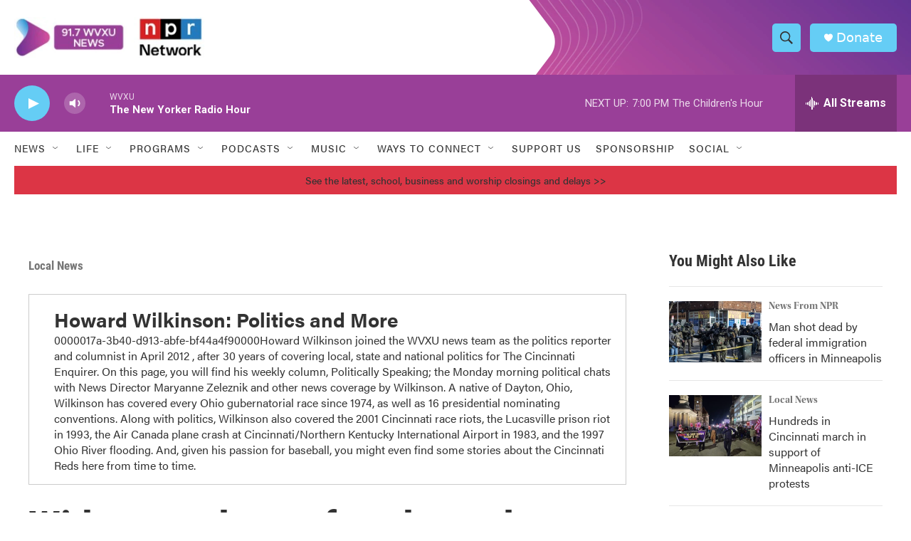

--- FILE ---
content_type: text/html; charset=utf-8
request_url: https://www.google.com/recaptcha/api2/aframe
body_size: 136
content:
<!DOCTYPE HTML><html><head><meta http-equiv="content-type" content="text/html; charset=UTF-8"></head><body><script nonce="jG1_vXWadgclgqeASj-0IA">/** Anti-fraud and anti-abuse applications only. See google.com/recaptcha */ try{var clients={'sodar':'https://pagead2.googlesyndication.com/pagead/sodar?'};window.addEventListener("message",function(a){try{if(a.source===window.parent){var b=JSON.parse(a.data);var c=clients[b['id']];if(c){var d=document.createElement('img');d.src=c+b['params']+'&rc='+(localStorage.getItem("rc::a")?sessionStorage.getItem("rc::b"):"");window.document.body.appendChild(d);sessionStorage.setItem("rc::e",parseInt(sessionStorage.getItem("rc::e")||0)+1);localStorage.setItem("rc::h",'1769384817881');}}}catch(b){}});window.parent.postMessage("_grecaptcha_ready", "*");}catch(b){}</script></body></html>